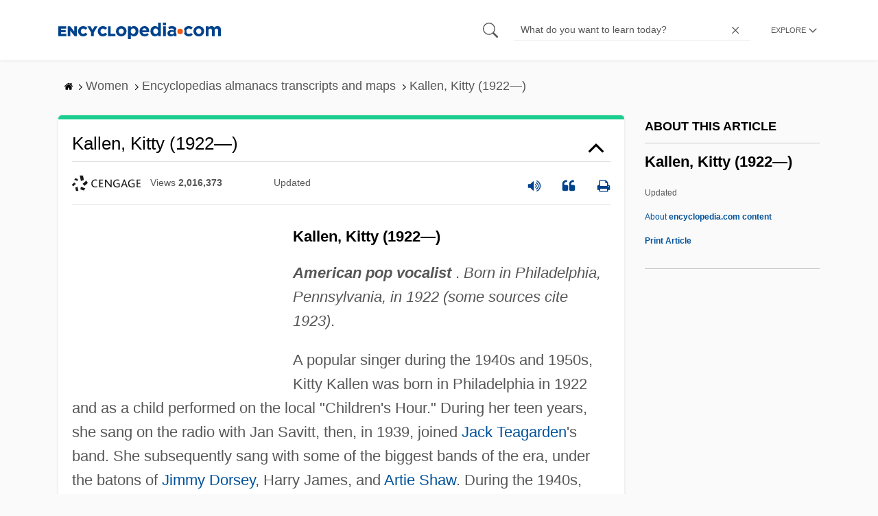

--- FILE ---
content_type: text/plain; charset=utf-8
request_url: https://ads.adthrive.com/http-api/cv2
body_size: 2831
content:
{"om":["0av741zl","0g8i9uvz","0iyi1awv","0wk67bso","1","1028_8728253","11142692","11509227","11896988","12010084","12145808","12171239","12184310","124682_742","124843_10","124848_8","1891/84806","1891/84814","1dynz4oo","1qycnxb6","1szmtd70","1wwvmrwd","202336915","2132:45999649","2132:46352353","2249:650662457","2249:702898377","2249:702899083","2249:706850630","2307:1h7yhpl7","2307:1ktgrre1","2307:2gukmcyp","2307:3v2n6fcp","2307:4cepw60l","2307:4ticzzkv","2307:63aofd4c","2307:8orkh93v","2307:b57avtlx","2307:bgyg2jg7","2307:c9os9ajg","2307:dcahxe7s","2307:djmuaamh","2307:g749lgab","2307:h60hzvcs","2307:jyqeveu5","2307:khogx1r1","2307:nmuzeaa7","2307:ox2tly0t","2307:rz1kxzaf","2307:tqrzcy9l","2307:u4atmpu4","2307:w15c67ad","2307:xv2pxoj4","2409_15064_70_86082706","2409_25495_176_CR52092921","2409_25495_176_CR52153848","2409_25495_176_CR52153849","2409_25495_176_CR52186411","248492119","248493040","2540:3780066","25_utberk8n","26210676","2662_200562_8168483","2662_200562_8182952","2676:85402287","2676:85690521","2676:85690530","2676:86083189","2676:86434536","2676:86698169","2676:86739499","2676:86739504","2676:86739704","2676:87046810","2676:87046900","29414696","2974:8168586","2jjp1phz","2mokbgft","308_125204_13","3335_25247_700109379","3335_25247_700109389","3335_25247_700109391","33605623","33608958","34182009","34534177","3646_185414_T26335189","3646_185414_T26469746","3646_185414_T26469802","3646_185414_T26509255","3658_15106_u4atmpu4","3658_16352_b57avtlx","3658_184142_T26068409","3658_184142_T26520074","3658_203382_f3tdw9f3","3658_203382_o8icj9qr","3658_61781_tqrzcy9l","37cerfai","39364467","3v2n6fcp","409_225977","409_225980","42569697","45999651","461992080","47192068","47411071","485027845327","48574716","48594493","49039749","4cepw60l","4ticzzkv","513119272","51372397","521167","53v6aquw","54779847","54779856","5510:tjymxbdc","5510:u4atmpu4","5563_66529_OADD2.7353040902705_1EI6JL1KCNZJQTKTNU","5563_66529_OADD2.7353043681733_1CTKQ7RI7E0NJH0GJ0","55763524","557_409_220334","557_409_220343","557_409_220344","557_409_220363","557_409_220364","558_93_rz1kxzaf","558_93_u4atmpu4","56341213","564549740","564559436","56632487","5726572249","61900466","61916211","61916223","61916225","61916227","61916229","61932920","61932925","61932933","62183726","627309159","628153053","628222860","628359076","628444259","628444349","628444433","628444436","628456382","628456391","628622172","628622178","628622241","628622244","628622250","628683371","628687043","628687157","628687460","628687463","628803013","628841673","629007394","629168001","629168010","629168565","629171196","629171202","62978076","630928655","63093165","6329018","6329020","633045678","6547_67916_1D95hMTBP2FOTuF0K0zn","680_99480_700109379","680_99480_700109389","680_99480_700109391","683738007","683738706","684492634","684493019","694906156","694912939","697622320","697893422","697893491","702397981","702423494","704087672","704889081","705115233","705115263","705115332","705115442","705115523","705116521","705116861","705117050","705119942","705127202","710068237","74wv3qdx","7969_149355_45999649","7sf7w6kh","80207588","80207597","8154361","83448051","84578119","84578120","85954585","86434096","86434384","86434563","86509229","8831024240_564549740","8831024240_564559436","8orkh93v","9057/0328842c8f1d017570ede5c97267f40d","9057/211d1f0fa71d1a58cabee51f2180e38f","9057/231dc6cdaab2d0112d8c69cdcbfdf9e9","9057/5f448328401da696520ae886a00965e2","9855/76450d24beb40539829602b78420b7da","9855/af4ceed1df2e72a9c1d01fc10459a8a9","98p5nsen","9nex8xyd","a7w365s6","a7wye4jw","ahnxpq60","amq35c4f","b57avtlx","bd5xg6f6","bpecuyjx","bsgbu9lt","cr-2azmi2ttubwe","cr-96xuyi0su9xg","cr-96xuyi3tu8rm","cr-96xuyizyu8rm","cr-f6puwm2w27tf1","cr-wzt6eo5fu9vd","cr-wzt6eo5fubwe","d8tju6ee","daw00eve","dcahxe7s","dsugp5th","dy35slve","e2c76his","ewkg7kgl","f3tdw9f3","fcn2zae1","fdujxvyb","fjp0ceax","fpbj0p83","g4iapksj","gsr6rila","gtanzg70","heb21q1u","hfqgqvcv","ir7orip8","j1lywpow","jsy1a3jk","kk5768bd","lmg9gkk9","ln7h8v9d","lp37a2wq","lxlnailk","n3egwnq7","n4mlvfy3","nr5arrhc","p0odjzyt","pagvt0pd","piwneqqj","q9plh3qd","qrq3651p","r5cmledu","riaslz7g","rka8obw7","rxj4b6nw","rz1kxzaf","rz2981kxzaf","s4s41bit","s887ofe1","sjjqrcrc","t73gfjqn","u2x4z0j8","u30fsj32","u4atmpu4","utberk8n","v929858nz4c","vdcb5d4i","vdpy7l2e","vhlpsbep","vwg10e52","w15c67ad","wlxfvdbo","wuj9gztf","x61c6oxa","xtxa8s2d","xv2pxoj4","y141rtv6","y51tr986","z2frsa4f","zqs7z6cq","zw6jpag6","7979132","7979135"],"pmp":[],"adomains":["123notices.com","1md.org","about.bugmd.com","acelauncher.com","adameve.com","akusoli.com","allyspin.com","askanexpertonline.com","atomapplications.com","bassbet.com","betsson.gr","biz-zone.co","bizreach.jp","braverx.com","bubbleroom.se","bugmd.com","buydrcleanspray.com","byrna.com","capitaloneshopping.com","clarifion.com","combatironapparel.com","controlcase.com","convertwithwave.com","cotosen.com","countingmypennies.com","cratedb.com","croisieurope.be","cs.money","dallasnews.com","definition.org","derila-ergo.com","dhgate.com","dhs.gov","displate.com","easyprint.app","easyrecipefinder.co","ebook1g.peptidesciences.com","fabpop.net","familynow.club","filejomkt.run","fla-keys.com","folkaly.com","g123.jp","gameswaka.com","getbugmd.com","getconsumerchoice.com","getcubbie.com","gowavebrowser.co","gowdr.com","gransino.com","grosvenorcasinos.com","guard.io","hero-wars.com","holts.com","instantbuzz.net","itsmanual.com","jackpotcitycasino.com","justanswer.com","justanswer.es","la-date.com","lightinthebox.com","liverrenew.com","local.com","lovehoney.com","lulutox.com","lymphsystemsupport.com","manualsdirectory.org","meccabingo.com","medimops.de","mensdrivingforce.com","millioner.com","miniretornaveis.com","mobiplus.me","myiq.com","national-lottery.co.uk","naturalhealthreports.net","nbliver360.com","nikke-global.com","nordicspirit.co.uk","nuubu.com","onlinemanualspdf.co","original-play.com","outliermodel.com","paperela.com","paradisestays.site","parasiterelief.com","peta.org","photoshelter.com","plannedparenthood.org","playvod-za.com","printeasilyapp.com","printwithwave.com","profitor.com","quicklearnx.com","quickrecipehub.com","rakuten-sec.co.jp","rangeusa.com","refinancegold.com","robocat.com","royalcaribbean.com","saba.com.mx","shift.com","simple.life","spinbara.com","systeme.io","taboola.com","tackenberg.de","temu.com","tenfactorialrocks.com","theoceanac.com","topaipick.com","totaladblock.com","usconcealedcarry.com","vagisil.com","vegashero.com","vegogarden.com","veryfast.io","viewmanuals.com","viewrecipe.net","votervoice.net","vuse.com","wavebrowser.co","wavebrowserpro.com","weareplannedparenthood.org","xiaflex.com","yourchamilia.com"]}